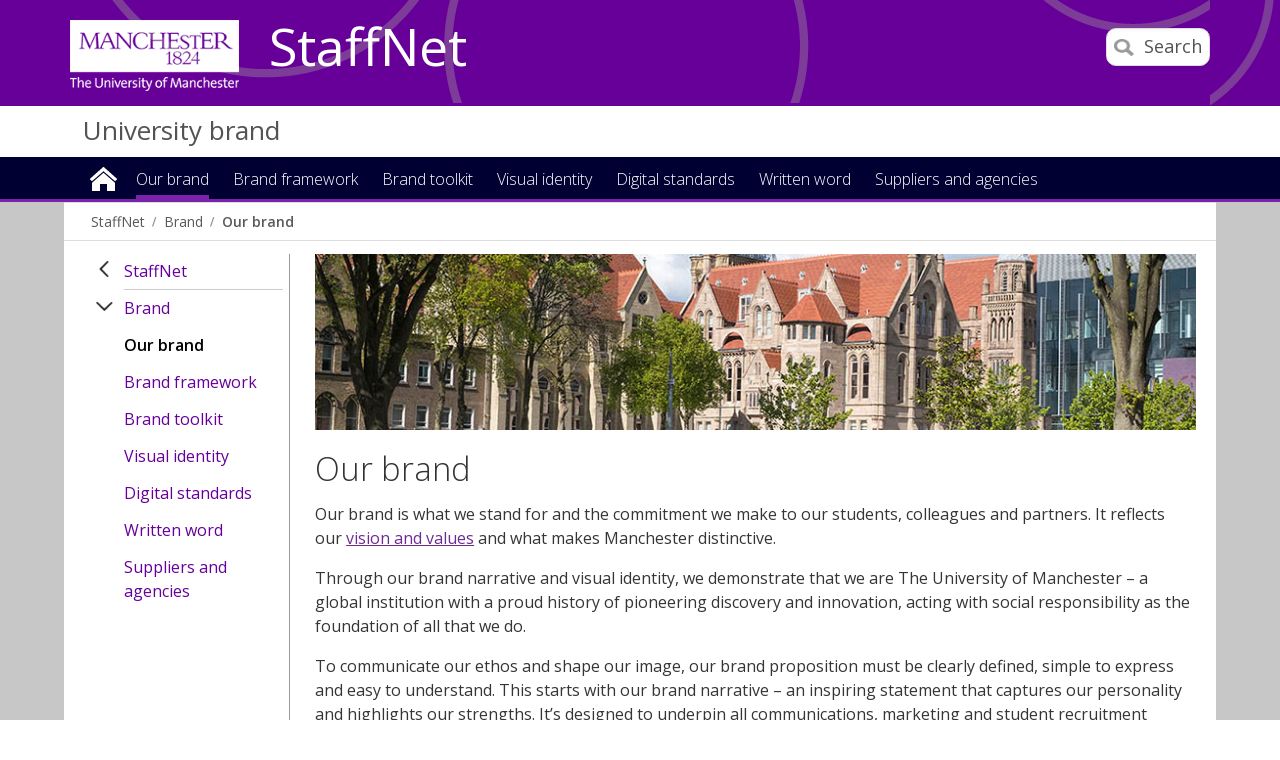

--- FILE ---
content_type: text/html
request_url: https://www.staffnet.manchester.ac.uk/brand/our-brand/
body_size: 8014
content:
<!doctype html>
<!--[if lt IE 7]>		<html class="no-js ie6 ie lt-ie10 lt-ie9 lt-ie8 lt-ie7" lang="en"> <![endif]-->
<!--[if IE 7]>			<html class="no-js ie7 ie lt-ie10 lt-ie9 lt-ie8 gt-ie6" lang="en"> <![endif]-->
<!--[if IE 8]>			<html class="no-js ie8 ie lt-ie10 lt-ie9 gt-ie6 gt-ie7" lang="en"> <![endif]-->
<!--[if IE 9]>			<html class="no-js ie9 ie lt-ie10 gt-ie6 gt-ie7 gt-ie8 good-browser" lang="en"> <![endif]-->
<!--[if !IE ]><!-->		<html class="no-js not-ie gt-ie6 gt-ie7 gt-ie8 gt-ie9 good-browser" lang="en"> <!--<![endif]-->

	<head>

		<meta charset="utf-8">
		<meta http-equiv="X-UA-Compatible" content="IE=Edge,chrome=1">
		<meta name="viewport" content="width=device-width, initial-scale=1, minimum-scale=1">
		<meta class="swiftype" name="site-priority" data-type="integer" content="1" />
		<meta class="swiftype" name="boost" data-type="integer" content="9" />

		<meta name="pageID" content="298725" />
		
		<link rel="stylesheet" href="https://assets.manchester.ac.uk/corporate/css/global16-staffnet.min.css" />
		<link rel="stylesheet" href="https://assets.manchester.ac.uk/corporate/css/modifications2.min.css" />
		<link rel="stylesheet" href="https://assets.manchester.ac.uk/corporate/css/left-menu-new.min.css" />
		<link rel="stylesheet" href="https://assets.manchester.ac.uk/corporate/css/video-lazyload.css" />
		<link rel="stylesheet" href="https://assets.manchester.ac.uk/corporate/css/devolved.min.css" />
		<link rel="stylesheet" href="https://assets.manchester.ac.uk/staffnet/css/custom-staffnet-common9.min.css" />
		<link rel="stylesheet" href="https://assets.manchester.ac.uk/staffnet/css/custom-staffnet-common.css" />
		<link rel="stylesheet" href="https://assets.manchester.ac.uk/staffnet/css/custom-staffnet-directorates.css" />
		<link rel="stylesheet" href="https://assets.manchester.ac.uk/corporate/css/cookie-banner-02.min.css" />
		<link rel="stylesheet" href="https://fonts.googleapis.com/css?family=Open+Sans:400,300,600" />
<!-- navigation object : CSS (Phase I) -->


		<script src="https://assets.manchester.ac.uk/corporate/js/libs/modernizr.custom.93099.js"></script>

		<!--[if lt IE 9]>
			<script src="https://assets.manchester.ac.uk/corporate/js/libs/lessThanIE9.js"></script>
		<![endif]-->   
                  
                  
                 <!-- navigation object : Code for page head -->
                  
                 
                  
         
                  

		<link rel="SHORTCUT ICON" href="https://www.manchester.ac.uk/medialibrary/images/corporate/favicon.ico" />

		<title>Our brand | University brand | StaffNet | The University of Manchester</title>

<!-- OneTrust Cookies Consent Notice start for manchester.ac.uk -->
<script type="text/javascript" src="https://cdn.cookielaw.org/consent/f6c06aa6-cac4-4104-8b3d-70b088ddfff6/OtAutoBlock.js"></script>
<script src="https://cdn.cookielaw.org/scripttemplates/otSDKStub.js" type="text/javascript" charset="UTF-8" data-domain-script="f6c06aa6-cac4-4104-8b3d-70b088ddfff6"></script>

<script type="text/javascript">
function OptanonWrapper(){let e=document.querySelector("body"),t=OnetrustActiveGroups.includes("C0002")?"granted":"denied",o="denied";if(OnetrustActiveGroups.includes("C0002")?function(){let e=Date.now(),i=setInterval(()=>{window.clarity?(clearInterval(i),window.clarity("consentv2",{ad_Storage:o,analytics_Storage:t})):Date.now()-e>5e3&&clearInterval(i)},1e3)}():window.clarity&&window.clarity("consentv2",{ad_Storage:o,analytics_Storage:t}),e.classList.contains("cookie-banner-active")&&!1===e.classList.contains("cookie-script-executed")){let i=document.querySelectorAll(".responsiveVideo iframe[class^='optanon-category-'], .videoWrapper iframe[class^='optanon-category-'], .videowrapper iframe[class^='optanon-category-'], .embed-container iframe[class^='optanon-category-'], .soundcloud-container iframe[class^='optanon-category-'], .embed-container-unibuddy-dashboard iframe[class^='optanon-category-'], .podomatic-container iframe[class*='optanon-category-'], .embed-container-autosize iframe[class^='optanon-category-'], .embed-container-facebook iframe[class^='optanon-category-'], .embed-container-yammer iframe[class^='optanon-category-'], .embed-container-spotify iframe[class^='optanon-category-']"),a=0;i.forEach(function(e){let t=e.getAttribute("data-src"),o,i;if(null!==t){t.includes("vimeo")?(o=" from Vimeo",i="video"):t.includes("video.manchester")?(o=" from The University of Manchester",i="video"):t.includes("soundcloud")?(o=" from SoundCloud",i="audio"):t.includes("youtube")?(o=" from YouTube",i="video"):t.includes("unibuddy")?(o=" from Unibuddy",i=""):t.includes("knightlab.com")?(o="",i="timeline"):t.includes("podomatic.com")?(o=" from Podomatic",i="audio"):t.includes("issuu.com")?(o=" from Issuu",i=""):t.includes("google.com/maps")?(o="",i="Google Maps"):t.includes("docs.google.com")?(o="",i="Google Docs"):t.includes("spotify.com")?(o=" from Spotify",i="audio"):t.includes("emarketing.manchester.ac.uk")?(o="",i="web form"):t.includes("formstack.com")?(o="",i="web form"):t.includes("clickdimensions.com")?(o="",i="web form"):t.includes("facebook.com")?(o=" from Facebook",i=""):t.includes("yammer.com")&&(o=" from Yammer",i=""),e.classList.add("cookie-warning-added"),e.parentNode.classList.add("with-cookie-warning"),e.setAttribute("data-cookiewarning","cookie-warning-iframe-"+a);let n=document.createElement("div");n.classList.add("cookie-warning"),n.id="cookie-warning-iframe-"+a,e.parentNode.insertBefore(n,e.parentNode.firstChild);let d=document.createElement("p");var c=document.createTextNode("This "+i+" content"+o+" is currently blocked due to your cookie preferences. It uses the following types of cookies:");d.appendChild(c),n.appendChild(d);let r=document.createElement("ul");if(n.appendChild(r),e.classList.value.includes("C0002")){let s=document.createElement("li"),l=document.createTextNode("Performance cookies");s.appendChild(l),r.appendChild(s)}if(e.classList.value.includes("C0003")){let p=document.createElement("li"),u=document.createTextNode("Functional cookies");p.appendChild(u),r.appendChild(p)}if(e.classList.value.includes("C0004")){let m=document.createElement("li"),f=document.createTextNode("Targeting cookies");m.appendChild(f),r.appendChild(m)}let h=document.createElement("p");var g=document.createTextNode("Please review your cookie preferences if you want to enable this content:");h.appendChild(g),n.appendChild(h);let k=document.createElement("p");n.appendChild(k);let C=document.createElement("button");C.classList.add("ot-sdk-show-settings"),C.id="ot-sdk-btn";let w=document.createTextNode("Cookie settings");C.appendChild(w),k.appendChild(C)}a++});let n=document.querySelectorAll(".twitterEmbed script[class^='optanon-category-'][type='text/plain'], .embed-container-twitter script[class^='optanon-category-'][type='text/plain'], #nav-twitter script[class^='optanon-category-'][type='text/plain']"),d=0;if(n.forEach(function(e){e.classList.add("cookie-warning-added"),e.setAttribute("data-cookiewarning","cookie-warning-twitter-"+d),e.parentNode.classList.add("with-cookie-warning");let t=document.createElement("div");t.classList.add("cookie-warning"),t.id="cookie-warning-twitter-"+d,e.parentNode.insertBefore(t,e.parentNode.firstChild);let o=document.createElement("p");var i=document.createTextNode("This content from X (Twitter) is currently blocked due to your cookie preferences. It uses the following types of cookies:");o.appendChild(i),t.appendChild(o);let a=document.createElement("ul");t.appendChild(a);let n=document.createElement("li"),c=document.createTextNode("Targeting cookies");n.appendChild(c),a.appendChild(n);let r=document.createElement("p");var s=document.createTextNode("Please review your cookie preferences if you want to enable this content:");r.appendChild(s),t.appendChild(r);let l=document.createElement("p");t.appendChild(l);let p=document.createElement("button");p.classList.add("ot-sdk-show-settings"),p.id="ot-sdk-btn";let u=document.createTextNode("Cookie settings");p.appendChild(u),l.appendChild(p),d++}),-1==OnetrustActiveGroups.indexOf(",C0003")||-1==OnetrustActiveGroups.indexOf(",C0004")){let c=document.querySelectorAll(".issuuembed"),r=0;c.forEach(function(e){e.classList.add("cookie-warning-added"),e.setAttribute("data-cookiewarning","cookie-warning-issuu-"+r),e.parentNode.classList.add("with-cookie-warning");let t=document.createElement("div");t.classList.add("cookie-warning"),t.id="cookie-warning-issuu-"+r,e.parentNode.insertBefore(t,e.parentNode.firstChild);let o=document.createElement("p");var i=document.createTextNode("This content from Issuu is currently blocked due to your cookie preferences. It uses the following types of cookies:");o.appendChild(i),t.appendChild(o);let a=document.createElement("ul");t.appendChild(a);let n=document.createElement("li"),d=document.createTextNode("Functional cookies");n.appendChild(d),a.appendChild(n);let c=document.createElement("li"),s=document.createTextNode("Targeting cookies");c.appendChild(s),a.appendChild(c);let l=document.createElement("p");var p=document.createTextNode("Please review your cookie preferences if you want to enable this content:");l.appendChild(p),t.appendChild(l);let u=document.createElement("p");t.appendChild(u);let m=document.createElement("button");m.classList.add("ot-sdk-show-settings"),m.id="ot-sdk-btn";let f=document.createTextNode("Cookie settings");m.appendChild(f),u.appendChild(m),r++})}if(-1==OnetrustActiveGroups.indexOf(",C0003")){let s=document.querySelectorAll(".embed-container.cincopa script[class^='optanon-category-'][type='text/plain']"),l=0;s.forEach(function(e){e.classList.add("cookie-warning-added"),e.setAttribute("data-cookiewarning","cookie-warning-cincopa-"+l),e.parentNode.classList.add("with-cookie-warning");let t=document.createElement("div");t.classList.add("cookie-warning"),t.id="cookie-warning-cincopa-"+l,e.parentNode.insertBefore(t,e.parentNode.firstChild);let o=document.createElement("p");var i=document.createTextNode("This content from Cincopa is currently blocked due to your cookie preferences. It uses the following types of cookies:");o.appendChild(i),t.appendChild(o);let a=document.createElement("ul");t.appendChild(a);let n=document.createElement("li"),d=document.createTextNode("Functional cookies");n.appendChild(d),a.appendChild(n);let c=document.createElement("p");var r=document.createTextNode("Please review your cookie preferences if you want to enable this content:");c.appendChild(r),t.appendChild(c);let s=document.createElement("p");t.appendChild(s);let p=document.createElement("button");p.classList.add("ot-sdk-show-settings"),p.id="ot-sdk-btn";let u=document.createTextNode("Cookie settings");p.appendChild(u),s.appendChild(p),l++})}e.classList.add("cookie-script-executed")}OneTrust.OnConsentChanged(function(){$(".cookie-warning-added").each(function(){var e=$(this);if(e.is("script")){var t=e.attr("type");("text/javascript"==t||void 0===t)&&($("#"+e.data("cookiewarning")).remove(),e.parent().removeClass("with-cookie-warning"))}else if(e.is("iframe")){var o=e.attr("src");void 0!==o&&!1!==o&&($("#"+e.data("cookiewarning")).remove(),e.parent().removeClass("with-cookie-warning"))}else e.is("div")&&e.hasClass("issuuembed")&&OnetrustActiveGroups.indexOf(",C0003")>-1&&OnetrustActiveGroups.indexOf(",C0004")>-1&&($("#"+e.data("cookiewarning")).remove(),e.parent().removeClass("with-cookie-warning"))})})}
</script>
<!-- OneTrust Cookies Consent Notice end for manchester.ac.uk -->

	</head>
	<body class="inner directorate cookie-banner-active" itemscope itemtype="https://schema.org/WebPage">

		<div id="skipnav"><a href="#navigation" class="screenreader">Skip to navigation</a> <span class="screenreader">|</span> <a href="#content" class="screenreader">Skip to main content</a> <span class="screenreader">|</span> <a href="#footer" class="screenreader">Skip to footer</a></div>

<!-- Google Tag Manager -->
<noscript><iframe src="https://www.googletagmanager.com/ns.html?id=GTM-T4K5F6"
height="0" width="0" style="display:none;visibility:hidden"></iframe></noscript>
<script>(function(w,d,s,l,i){w[l]=w[l]||[];w[l].push({'gtm.start':
new Date().getTime(),event:'gtm.js'});var f=d.getElementsByTagName(s)[0],
j=d.createElement(s),dl=l!='dataLayer'?'&l='+l:'';j.async=true;j.src=
'https://www.googletagmanager.com/gtm.js?id='+i+dl;f.parentNode.insertBefore(j,f);
})(window,document,'script','dataLayer','GTM-T4K5F6');</script>
<!-- End Google Tag Manager -->

		<div class="secondMenuBar">
			<a class="mobile-menu-icon" href="#"><img src="https://assets.manchester.ac.uk/corporate/images/design/icon-menu.gif" width="25" height="20" alt="Menu" /></a>
		</div>	
		<div id="divBar"></div>

		<!--Page Wrapper-->
		<div class="pageWrapper">
		
			<!--Header Container-->
			<header class="headerContainer" data-swiftype-index="false">
				
				<!--Header Content-->
				<div class="headerContent clearfix">

					<div class="mainLogo" itemscope itemtype="https://schema.org/Organization">
						<a href="http://www.manchester.ac.uk" id="logolink" itemprop="url"><img src="https://assets.manchester.ac.uk/corporate/images/design/logo-university-of-manchester-allwhite.png" width="206" height="86" alt="The University of Manchester" id="logo" itemprop="logo" /></a>
					</div>			

					<!--Mobile Menu Icon-->

                                  	<a class="search-icon" href="/brand/search/"><img src="https://assets.manchester.ac.uk/corporate/images/design/icon-search-mobile.png" width="20" height="20" alt="Search the Staffnet site" /><span>Search</span></a>

                                  	<!--<a class="mobile-menu-icon" href="#"><span>Menu</span><img src="https://assets.manchester.ac.uk/corporate/images/design/icon-menu-white.png" width="25" height="20" alt="Menu" /></a>-->               

                                  	<a href="/" class="home-link">StaffNet</a>

					<div class="search-options">

						<div class="row">

							<div class="searchContainer2">
								<form method="get" action="/brand/search/" class="autocomplete gsa-autocomplete">

									<div class="searchInputWrapper2">
										<label for="searchBox" class="offScreen">Search text</label>
										<input type="text" id="searchBox" name="q" class="q" value="" placeholder="Search this site" /><input type="submit" value="Search" />
									</div>
									<div class="searchFilterWrapper2">
										<fieldset>
											<legend class="screenreader">Search type</legend>
											<label for="siteFilter" class="label"><input type="radio" id="siteFilter" name="searchFilter" class="searchFilter" value="microsite" checked="checked" />This site</label>
											<label for="webFilter" class="label"><input type="radio" id="webFilter" name="searchFilter" class="searchFilter" value="website" />All StaffNet</label>
										</fieldset>
									</div>
								</form>
							</div>

						</div>

					</div>

				</div>
				<!--END Header Content-->       

<!-- Announcement content type -->

<!--Primary Nav Megamenu include starts-->

<div class="siteTitle">     
   <h1><!-- navigation object : Directorate site name --><a href="/brand/">University brand</a></h1>

                          </div>
                          
                          
					<nav class="primaryNav showAtDesktop" id="navigation" data-menutype="Mega" aria-label="Site menu">
                     
                       <a class="mobile-sections-icon" href="#"><span>Sections<img src="https://assets.manchester.ac.uk/corporate/images/design/icon-menu-white.png" width="25" height="20" alt="Menu" /></span></a>
                       

						<ul id="megaMenuWidth" class="megaMenu clickOut clearfix">
                                                  
                                                      
							<li class="menuItem homeItem">
								<a class="home" href="/brand/">Home</a>
							</li>

<li class="menuItem">
<a class="megaLink currentBranch" href="/brand/our-brand/">Our brand</a>
</li>
<li class="menuItem">
<a class="megaLink" href="/brand/framework/">Brand framework</a>
</li>
<li class="menuItem">
<a class="megaLink" href="/brand/brand-toolkit/">Brand toolkit</a>
</li>
<li class="menuItem">
<a class="megaLink" href="/brand/visual-identity/">Visual identity</a>
<div class="megaContent">
<div class="row">
<div class="megaSubPanel">
<p><a href="/brand/visual-identity/">Visual identity</a></p>
<ul>
<li><a href="/brand/visual-identity/logo/">University logo</a></li>
<li><a href="/brand/visual-identity/crest/">Crest</a></li>
<li><a href="/brand/visual-identity/the-bee/">The bee</a></li>
<li><a href="/brand/visual-identity/typography/">Typography</a></li>
<li><a href="/brand/visual-identity/colour/">Colour palette</a></li>
</ul>
</div>
<div class="megaSubPanel">
<p><a href="/brand/visual-identity/guidelines/">Guidelines</a></p>
<ul>
<li><a href="/brand/visual-identity/guidelines/web-guidelines/">Websites</a></li>
<li><a href="/brand/visual-identity/guidelines/print/">Print publications</a></li>
<li><a href="/brand/visual-identity/guidelines/social-media/">Social media</a></li>
<li><a href="/brand/visual-identity/guidelines/photography/">Photography</a></li>
<li><a href="/brand/visual-identity/guidelines/film/">Film</a></li>
<li><a href="/brand/visual-identity/guidelines/email-newsletters/">Email newsletters</a></li>
<li><a href="/brand/visual-identity/guidelines/presentations/">Presentations</a></li>
<li><a href="/brand/visual-identity/guidelines/stationery/">Stationery</a></li>
<li><a href="/brand/visual-identity/guidelines/other/">Other guidelines</a></li>
</ul>
</div>
</div>
</div>
</li>
<li class="menuItem">
<a class="megaLink" href="/brand/digital-standards/">Digital standards</a>
</li>
<li class="menuItem">
<a class="megaLink" href="/brand/written-word/">Written word</a>
</li>
<li class="menuItem">
<a class="megaLink" href="/brand/list-suppliers-agencies/">Suppliers and agencies</a>
</li>

						</ul>
                       
                                          
                                               
                        

					</nav>
					<!--END Primary Nav megamenu include ends-->
                    
                     
                                  
                    
                    </header>
			<!--END Header Container-->		
            
 

				
            	
			<!--Content Container-->
			<article class="contentContainer">
                          
                          <!-- navigation object : Banner image -->
			<!--	<div class="masthead-image bkgnd-grey clearfix">
					<div class="masthead-slide-content"><h1 class="largeTitle"><span>Visual identity</span></h1></div>
					<img class="header-bkgnd" src="/visual-identity/visualguidelines-banner.jpg" width="1400" height="450" alt="Visual identity - banner image" />
				</div>-->

     
				<!-- Breadcrumb -->
				<!--<nav class="row breadcrumbNav showAtDesktop">-->

				<!-- navigation object : Breadcrumbs -->
<!--<ul itemprop="breadcrumb"><li><a href="/">Brand</a></li><li><a href="/visual-identity/">Visual identity</a></li></ul>-->

                          	<!--</nav>-->
				<!--END Breadcrumb-->
                          
                          <!-- Breadcrumb -->
				<nav class="row breadcrumbNav showAtDesktop" data-menutype="Breadcrumbs" aria-label="Breadcrumb">

				<!-- navigation object : Breadcrumbs -->
<!-- <ul itemprop="breadcrumb"><li><a href="/">StaffNet</a></li><li><a href="/brand/">Brand</a></li><li><a href="/brand/our-brand/">Our brand</a></li></ul> -->
					<ul itemprop="breadcrumb"><li><a href="/">StaffNet</a></li><li><a href="/brand/">Brand</a></li><li><a href="/brand/our-brand/">Our brand</a></li></ul>
                          	</nav>
				<!--END Breadcrumb-->
                          
                
				<div class="row tripleVertPadding  contentContainer--shadow">
                
                   <!--Left Menu Container-->
					<aside class="leftMenuContainer showAtDesktop">

<!--						<p class="navTitle"><a href="/discover/">Discover</a></p>-->

						<nav class="primaryLeftNavNew" data-menutype="Left" aria-label="Section menu">
                                                  
                                                 
                          
                                                  
<ul><li class="breadcrumbItem"><a href="/">StaffNet</a></li>
<li class="sectionHeader"><a href="/brand/">Brand</a>
<ul class="sectionMenu"><li><span class="currentbranch4"><a href="/brand/our-brand/">Our brand</a></span></li>
<li><a href="/brand/framework/">Brand framework</a></li>
<li><a href="/brand/brand-toolkit/">Brand toolkit</a></li>
<li><a href="/brand/visual-identity/">Visual identity</a></li>
<li><a href="/brand/digital-standards/">Digital standards</a></li>
<li><a href="/brand/written-word/">Written word</a></li>
<li><a href="/brand/list-suppliers-agencies/">Suppliers and agencies</a></li>
</ul>
</li>
</ul>
                                              

						</nav>

					</aside>
					<!--END Left Menu Container-->

					<!--One Col Container-->
					<section class="oneColLayoutContainer">

					<!--Main Content Container-->
					<article class="mainContentContainer" data-swiftype-name="body" data-swiftype-type="text" id="content">
<div class="imageFloat imageContentMargin floatLeft twelvecol">
	<figure class="noIndent">
		<img class="lazy" src="[data-uri]" data-original="/brand/our-brand/Campus_Gilbert_Square_2.jpg" width="900" height="180" alt="The University campus" />
		<noscript><img src="/brand/our-brand/Campus_Gilbert_Square_2.jpg" width="900" height="180" alt="The University campus" /></noscript>
		
	</figure>
</div>
<span id="d.en.534957"></span>
<h1>
Our brand
</h1>
<p>Our brand is what we stand for and the commitment we make to our students, colleagues and partners. It reflects our <a href="https://www.manchester.ac.uk/discover/vision/">vision and values</a> and what makes Manchester distinctive.</p>
<p>Through our brand narrative and visual identity, we demonstrate that we are The University of Manchester &ndash; a global institution with a proud history of pioneering discovery and innovation, acting with social responsibility as the foundation of all that we do.</p>
<p>To communicate our ethos and shape our image, our brand proposition must be clearly defined, simple to express and easy to understand. This starts with our brand narrative &ndash; an inspiring statement that captures our personality and highlights our strengths. It&rsquo;s designed to underpin all communications, marketing and student recruitment activity, anchoring them to our brand and University values.</p>
<!--In master from group: Campus-Media Centre-->
<!--In master from group: Campus-TLSO--><div class="clearfix singleVertPadding">

	<div class="colourPromo purple twelvecol last">
		<div class="content">
			<h2>Brand narrative</h2>			<p>The world is facing big challenges right now. Challenges that demand bold answers and urgent action.</p>
<p>The way we see it, the organisations with the greatest scale and influence have the biggest responsibility to act.</p>
<p>We were founded to make a positive impact on the community we&rsquo;re part of. Pioneering spirit and social responsibility are in our DNA, and that of the city we&rsquo;re proud to call home.</p>
<p>For generations, we&rsquo;ve given the world new ideas, insights and innovations. We look forwards and outwards, working across disciplinary and geographic boundaries, bringing together brilliant minds to do things that matter.</p>
<p>Now the challenges are greater than ever &ndash; but so is our resolve.</p>
<p>Whatever stands in front of us, we find a way.</p>
<p>Because if not us, then who?</p>
		</div>
	</div>
</a>
</div>
<span id="d.en.871011"></span>
<h3>
Brand resources
</h3>
<ul>
<li><a href="/brand/brand-toolkit/">Brand toolkit</a></li>
<li><a href="/brand/visual-identity/">Visual identity</a></li>
<li><a href="/brand/written-word/">Written word</a></li>
</ul>
<!--In master from group: Campus-Media Centre-->
<!--In master from group: Campus-TLSO-->				</article>
						<!--END Main Content Container-->
                        
                     

				
					</section>
					<!--END One Col Container-->

				</div>


			</article>

			<!--Footer Container-->
			<footer class="footerContainer" id="footer" data-swiftype-index="false">
							
				<div class="row tripleVertPadding">
					<div class="fourcol halfSizeUntilLargeMobile">
				
                                          <!-- navigation object : Site footer --><h2 class="h2Small">Contact us</h2>
                        
<address>
<a href="http://www.manchester.ac.uk/discover/maps/interactive-map/?id=46">Directorate of Communications, Marketing and Student Recruitment
<br />John Owens Building
<br />The University of Manchester
<br />Oxford Rd
<br />Manchester
<br />M13 9PL</a>








</address>

                                          
						<!--<ul class="noBullets">
                        	
							
                      
							
						</ul>-->
					</div>
					
					<div class="fourcol halfSizeUntilLargeMobile lastAtMobile">
						<h2 class="h2Small">Send your feedback</h2>
                       <!-- navigation object : Footer (feedback) -->


<address><a href="mailto:staffnet@manchester.ac.uk">In our continuous effort to improve our site, we look forward to hearing your thoughts, questions and feedback</a></address>
  
 
                           
                           
					</div>
					
					<div class="fourcol last">
						<h2 class="h2Small">Connect</h2>
						<ul class="inlineList footer-socialIcons">
							
							<!-- navigation object : Footer (social media) --> 
<li>
<a href="https://www.youtube.com/playlist?list=PLCOlTiiMQ6FwPaO6hLWQicDnAdUxiXlmW">
<img class="lazy" src="[data-uri]" width="40" height="40" data-original="https://assets.manchester.ac.uk/phase1/templates/images/icon-youtube-50.png" alt="YouTube page for StaffNet" />
<noscript><img src="https://assets.manchester.ac.uk/phase1/templates/images/icon-youtube-50.png" width="40" height="40" alt="YouTube page for StaffNet" /></noscript>
</a>
</li>
 							
							
						</ul>
						
					</div>
				</div>
				
				<hr />
					
				<div class="row singleVertPadding">
					<div class="twelvecol">
						<ul class="inlineList" id="footer-links">
														<li><a href="https://www.manchester.ac.uk/disclaimer/">Disclaimer</a></li>
							<li><a href="https://www.manchester.ac.uk/discover/privacy-information/data-protection/">Data Protection</a></li>
							<li><a href="https://www.manchester.ac.uk/copyright/">Copyright notice</a></li>
							<li><a href="https://www.staffnet.manchester.ac.uk/web-accessibility/">Web accessibility</a></li>
							<li><a href="https://www.manchester.ac.uk/discover/privacy-information/freedom-information/">Freedom of information</a></li>
							<li><a href="https://www.manchester.ac.uk/discover/governance/charitable-status/">Charitable status</a></li>
							<li><span>Royal Charter Number: RC000797</span></li>
						</ul>
					</div>
				</div>
				
			</footer>
			<!--END Footer Container-->

		</div>

		<div class="closeOverlay"></div>

<div id="mobile-menu-container">
<ul>
<li id="closeMenuItem"><a class="closeMenuLink" href="#">Close menu</a></li>
</ul>

</div>



<div id="mobile-menusections-container">
  
<ul><li class="breadcrumbItem"><a href="/">StaffNet</a></li>
<li class="sectionHeader"><a href="/brand/">Brand</a>
<ul class="sectionMenu"><li><span class="currentbranch4"><a href="/brand/our-brand/">Our brand</a></span></li>
<li><a href="/brand/framework/">Brand framework</a></li>
<li><a href="/brand/brand-toolkit/">Brand toolkit</a></li>
<li><a href="/brand/visual-identity/">Visual identity</a></li>
<li><a href="/brand/digital-standards/">Digital standards</a></li>
<li><a href="/brand/written-word/">Written word</a></li>
<li><a href="/brand/list-suppliers-agencies/">Suppliers and agencies</a></li>
</ul>
</li>
</ul>
  
  
</div>
		<script>window.jQuery || document.write('<script src="https://assets.manchester.ac.uk/corporate/js/libs/jquery-1.11.0.min.js"><\/script>')</script>

		<!--[if gt IE 8]>
			<script src="https://assets.manchester.ac.uk/corporate/js/iscroll.js"></script>
		<![endif]-->

		<!--[if !IE ]><!-->
			<script src="https://assets.manchester.ac.uk/corporate/js/iscroll.js"></script>
		<!--<![endif]-->

		<script src="https://assets.manchester.ac.uk/corporate/js/libs/global-plugins2.js"></script>
		<script src="https://assets.manchester.ac.uk/corporate/js/global31.2-staffnet.js"></script>
		<script src="https://assets.manchester.ac.uk/staffnet/js/combined-breadcrumbs.js"></script>
		<script src="https://assets.manchester.ac.uk/staffnet/js/ButtonExpand.js"></script>
		<script src="https://assets.manchester.ac.uk/corporate/js/mega-menu-keyboard-01.min.js"></script>

<script>
jQuery(document).ready(function() {
	jQuery('.tabs .tab-links a').on('click', function(e) {
		var currentAttrValue = jQuery(this).attr('href');

		// Show/Hide Tabs
		jQuery('.tabs ' + currentAttrValue).show().siblings().hide();

		// Change/remove current tab to active
		jQuery(this).parent('li').addClass('active').siblings().removeClass('active');
 
		e.preventDefault();
	});
});
</script>

<!--START Brand toolkit code-->
<script>
var $btns = $('.btn').click(function() {
	if (this.id == 'all') {
		$('#parent > div').fadeIn(450);
	} else {
		var $el = $('.' + this.id).fadeIn(450);
		$('#parent > div').not($el).hide();
	}

	$btns.removeClass('active');
	$(this).addClass('active');
});
</script>
<!--END Brand toolkit code-->
                  
<!-- navigation object : Footer JavaScript (Phase I) -->


		<script>$(document).ready(function(){if($("body").hasClass("cookie-banner-active"))$(".embed-container-twitter script:not([class^='optanon-category-'][type='text/plain'])").each(function(){$(this).addClass("optanon-category-C0004").attr("type","text/plain")}),$(".embed-container.videoportal iframe[src*='video.manchester.ac.uk']").each(function(){$(this).attr("data-src",$(this).attr("src")).attr("class","optanon-category-C0002").removeAttr("src")}),$("p iframe[data-src*='video.manchester.ac.uk']").each(function(){$(this).unwrap().wrap('<div class="embed-container videoportal"></div>')}),$("p iframe[data-src*='vimeo.com'], .embed-container iframe[data-src*='vimeo.com']").each(function(){$(this).unwrap().wrap('<div class="embed-container"></div>')}),$("iframe[src*='soundcloud.com']").each(function(){$(this).attr("data-src",$(this).attr("src")).attr("class","optanon-category-C0004").removeAttr("src").wrap('<div class="soundcloud-container"></div>')}),$("p iframe[src*='cdn.knightlab.com']").each(function(){$(this).attr("data-src",$(this).attr("src")).attr("class","optanon-category-C0003").removeAttr("src").unwrap().wrap('<div class="knightlab-timeline-container"></div>')});else{let t=document.querySelectorAll("script[class^='optanon-category-'][type='text/plain']");t.forEach(function(t){let a=t.getAttribute("src"),e=t.textContent,r=t.parentNode;var c=document.createElement("script");if(null!==a)c.src=a,c.classList.add("cookie-banner-prep"),r.appendChild(c);else{var n=document.createTextNode(e);c.appendChild(n),c.classList.add("cookie-banner-prep"),r.appendChild(c)}t.remove()});let a=document.querySelectorAll("iframe[class^='optanon-category-'][data-src]");a.forEach(function(t){t.setAttribute("src",t.getAttribute("data-src")),t.removeAttribute("data-src")})}});</script>

	</body>

</html>

--- FILE ---
content_type: application/javascript
request_url: https://assets.manchester.ac.uk/staffnet/js/combined-breadcrumbs.js
body_size: 1687
content:
/* GLOBAL VARS */
var viewportHeight;
var viewportWidth;

var oldIE;

var html;
var body;

var mobileIcon;
var mobileIcon2;

var contentContainer;
var contentContainer2;

var movableOject;
var movableOject2;

/* Mobile menu animate fallback */
var moveOpen = {"right": "0px"};
var moveClose = {"right": "-1000px"}

var documentClickFlag = false;
var submenuClickFlag = false;
var preventClickFlag = false;

var mobileMenuOpen = false;
var mobileMenuOpen2 = false;

/* GLOBAL FUNCTIONS */
function closeMobileMenu()
{
	$(mobileIcon).removeClass("active");
	$(".closeOverlay").removeClass("moveOver");

	/* Move the object using the most appropriate method */
	if (Modernizr.csstransitions)
	{
		$(movableOject).removeClass("moveOver");
	}
	else
	{
		$(movableOject).animate(moveClose);
	}

	/* enable scrolling on document */
	/* setTimeout for Firefox bug */
	setTimeout(function()
	{
		$(html).removeClass("noScroll");
		$(body).removeClass("noScroll");
	},25)

	setTimeout(function()
	{
		mobileMenuOpen = false;
		$(":input").prop("disabled", false);
//		$(".contentContainer").css("z-index", "10");
//		$("#mobile-menu-container").css("right", "auto"); /* { position: relative; width: auto; right: auto; overflow: auto; }*/
	},1000)
}

function closeMobileMenu2()
{
	$(mobileIcon2).removeClass("active");
	$(".closeOverlay").removeClass("moveOver");

	/* Move the object using the most appropriate method */
	if (Modernizr.csstransitions)
	{
		$(movableOject2).removeClass("moveOver");
	}
	else
	{
		$(movableOject2).animate(moveClose);
	}

	/* enable scrolling on document */
	/* setTimeout for Firefox bug */
	setTimeout(function()
	{
		$(html).removeClass("noScroll");
		$(body).removeClass("noScroll");
	},25)

	setTimeout(function()
	{
		mobileMenuOpen2 = false;
		$(":input").prop("disabled", false);
	},1000)
}

/* iScroll plugin recalc menu height */
function refreshMenuSize()
{
	if (!oldIE)  //only do this if it's IE9+
	{
		refreshMenu();  //recalc iScroll limits
	}
}

document.addEventListener("click", function(e) {
	if ($(e.target).parents("#mobile-menu-container").length == 0 && mobileMenuOpen)
	{
        e.preventDefault();
        e.stopPropagation();
        return false;
	}

	if ($(e.target).parents("#mobile-menusections-container").length == 0 && mobileMenuOpen2)
	{
        e.preventDefault();
        e.stopPropagation();
        return false;
	}
});

$(document).ready(function()
{
	if ($("html").hasClass("lt-ie9"))
	{
		oldIE = true;
	}

	html = $("html");
	body = $("body");

	/* Mobile Menu vars */

	mobileIcon = $(".mobile-menu-icon");
	mobileIcon2 = $(".mobile-sections-icon");

	contentContainer = $(".pageWrapper");
	contentContainer2 = $(".pageWrapper");

	movableOject = $("#mobile-menu-container");
	movableOject2 = $("#mobile-menusections-container");

	viewportWidth = viewportSize.getWidth();  //get the true viewport height

	/*-----------------*/
	/* Side slide menu */
	/*-----------------*/			
	$(".closeMenuLink, .closeOverlay").on("click tap", function(e)
	{
		e.preventDefault();
		closeMobileMenu();
		closeMobileMenu2();
		return false;
	})

	$(mobileIcon).click(function(e)
	{
		e.preventDefault();

		if (!$(this).hasClass("active") && !mobileMenuOpen)
		{
			$(":input").prop("disabled", true);

			$(this).addClass("active");

			/* Move the content over using the most appropriate method */
			if (Modernizr.csstransitions)
			{
				$(movableOject).addClass("moveOver");
			}
			else
			{
				$(movableOject).animate(moveOpen, 100);
			}

			// If not on the home page then scroll the menu accordingly.
			if ($("#mobile-menu-container .breadcrumbItem").length > 0)
			{
				// If the current page does not have a sub-menu then scroll the menu so that the current page is vertically centred.
				if ($("#mobile-menu-container span").length > 0)
				{
					myScroll.scrollToElement(document.querySelector("#mobile-menu-container span"), 500, true, true);
				}
				// If the current page has a sub-menu <ul> then scroll the menu so that the current page is at the top.
				else
				{
					myScroll.scrollToElement(document.querySelector("#mobile-menu-container .sectionHeader"), 500);
				}
			}

			/* Prevent scrolling */
			/* setTimeout to fix FF bug where change in overflow of parent prevents child transition animation */
			setTimeout(function()
			{
				$(html).addClass("noScroll");
				$(body).addClass("noScroll");
				$(".closeOverlay").addClass("moveOver");
				$(".closeOverlay").css({"width": viewportWidth - 270})
			},25)

			mobileMenuOpen = true;
		}
		else
		{
			closeMobileMenu();
		}

		return false;
	})

	$(mobileIcon2).click(function(e)
	{
		e.preventDefault();

		if (!$(this).hasClass("active") && !mobileMenuOpen2)
		{
			$(":input").prop("disabled", true);

			$(this).addClass("active");

			/* Move the content over using the most appropriate method */
			if (Modernizr.csstransitions)
			{
				$(movableOject2).addClass("moveOver");
			}
			else
			{
				$(movableOject2).animate(moveOpen, 100);
			}

			// If not on the home page then scroll the menu accordingly.
			if ($("#mobile-menusections-container .breadcrumbItem").length > 0)
			{
				// If the current page does not have a sub-menu then scroll the menu so that the current page is vertically centred.
				if ($("#mobile-menusections-container span").length > 0)
				{
					myScroll.scrollToElement(document.querySelector("#mobile-menusections-container span"), 500, true, true);
				}
				// If the current page has a sub-menu <ul> then scroll the menu so that the current page is at the top.
				else
				{
					myScroll.scrollToElement(document.querySelector("#mobile-menusections-container .sectionHeader"), 500);
				}
			}

			/* Prevent scrolling */
			/* setTimeout to fix FF bug where change in overflow of parent prevents child transition animation */
			setTimeout(function()
			{
				$(html).addClass("noScroll");
				$(body).addClass("noScroll");
				$(".closeOverlay").addClass("moveOver");
				$(".closeOverlay").css({"width": viewportWidth - 270})
			},25)

			mobileMenuOpen2 = true;
		}
		else
		{
			closeMobileMenu2();
		}

		return false;
	})
	/*---------------------*/
	/* END Side slide menu */
	/*---------------------*/
});

$(window).load(function ()
{
	$(window).on("orientationchange", function()
	{
		closeMobileMenu();
		closeMobileMenu2();
	})

	$(window).on("resize", function()
	{
		viewportWidth = viewportSize.getWidth();  //get the true viewport height
		$(".closeOverlay").css({"width": viewportWidth - 270})
	})

	if ($("#mobile-menu-container .thisPage").length == 1)
	{
		$("#mobile-menu-container .thisPage").parents("li").andSelf().each(function() {
			$(this).children("a.showHideIcon").text("-").addClass("active");
			$(this).addClass("open").find("ul:eq(0)").show();
		});

		refreshMenuSize();
	}

	if ($("#mobile-menusections-container .thisPage").length == 1)
	{
		$("#mobile-menusections-container .thisPage").parents("li").andSelf().each(function() {
			$(this).children("a.showHideIcon").text("-").addClass("active");
			$(this).addClass("open").find("ul:eq(0)").show();
		});

		refreshMenuSize();
	}
});